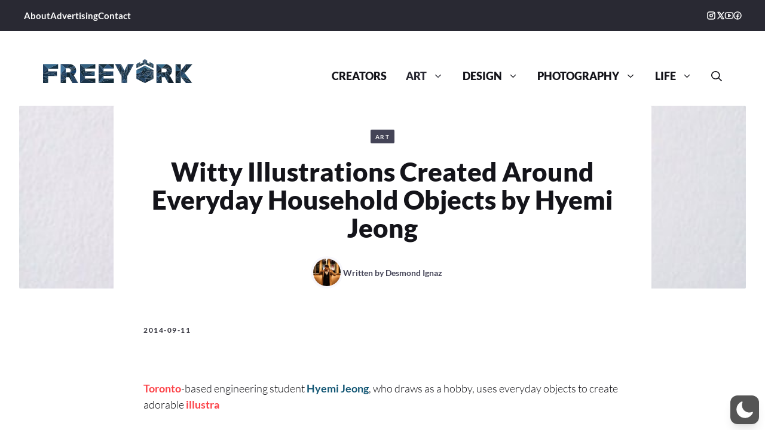

--- FILE ---
content_type: text/css
request_url: https://freeyork.org/wp-content/cache/autoptimize/css/autoptimize_single_3f5fa80201e7231a8e72f70475ed4c01.css
body_size: 286
content:
:root{--gp-font--poppins:"Poppins";--gp-font--lato:"Lato"}@font-face{font-display:auto;font-family:"Poppins";font-style:normal;font-weight:900;src:url('https://freeyork.org/wp-content/uploads/generatepress/fonts/poppins/pxiByp8kv8JHgFVrLBT5Z1xlFQ.woff2') format('woff2')}@font-face{font-display:auto;font-family:"Poppins";font-style:italic;font-weight:800;src:url('https://freeyork.org/wp-content/uploads/generatepress/fonts/poppins/pxiDyp8kv8JHgFVrJJLm111VF9eO.woff2') format('woff2')}@font-face{font-display:auto;font-family:"Poppins";font-style:normal;font-weight:800;src:url('https://freeyork.org/wp-content/uploads/generatepress/fonts/poppins/pxiByp8kv8JHgFVrLDD4Z1xlFQ.woff2') format('woff2')}@font-face{font-display:auto;font-family:"Poppins";font-style:normal;font-weight:600;src:url('https://freeyork.org/wp-content/uploads/generatepress/fonts/poppins/pxiByp8kv8JHgFVrLEj6Z1xlFQ.woff2') format('woff2')}@font-face{font-display:auto;font-family:"Poppins";font-style:normal;font-weight:500;src:url('https://freeyork.org/wp-content/uploads/generatepress/fonts/poppins/pxiByp8kv8JHgFVrLGT9Z1xlFQ.woff2') format('woff2')}@font-face{font-display:auto;font-family:"Poppins";font-style:normal;font-weight:400;src:url('https://freeyork.org/wp-content/uploads/generatepress/fonts/poppins/pxiEyp8kv8JHgFVrJJfecg.woff2') format('woff2')}@font-face{font-display:auto;font-family:"Poppins";font-style:italic;font-weight:300;src:url('https://freeyork.org/wp-content/uploads/generatepress/fonts/poppins/pxiDyp8kv8JHgFVrJJLm21lVF9eO.woff2') format('woff2')}@font-face{font-display:auto;font-family:"Poppins";font-style:normal;font-weight:300;src:url('https://freeyork.org/wp-content/uploads/generatepress/fonts/poppins/pxiByp8kv8JHgFVrLDz8Z1xlFQ.woff2') format('woff2')}@font-face{font-display:auto;font-family:"Poppins";font-style:italic;font-weight:400;src:url('https://freeyork.org/wp-content/uploads/generatepress/fonts/poppins/pxiGyp8kv8JHgFVrJJLucHtA.woff2') format('woff2')}@font-face{font-display:auto;font-family:"Poppins";font-style:italic;font-weight:600;src:url('https://freeyork.org/wp-content/uploads/generatepress/fonts/poppins/pxiDyp8kv8JHgFVrJJLmr19VF9eO.woff2') format('woff2')}@font-face{font-display:auto;font-family:"Poppins";font-style:normal;font-weight:700;src:url('https://freeyork.org/wp-content/uploads/generatepress/fonts/poppins/pxiByp8kv8JHgFVrLCz7Z1xlFQ.woff2') format('woff2')}@font-face{font-display:auto;font-family:"Poppins";font-style:italic;font-weight:700;src:url('https://freeyork.org/wp-content/uploads/generatepress/fonts/poppins/pxiDyp8kv8JHgFVrJJLmy15VF9eO.woff2') format('woff2')}@font-face{font-display:auto;font-family:"Lato";font-style:normal;font-weight:300;src:url('https://freeyork.org/wp-content/uploads/generatepress/fonts/lato/S6u9w4BMUTPHh7USSwiPGQ.woff2') format('woff2')}@font-face{font-display:auto;font-family:"Lato";font-style:italic;font-weight:300;src:url('https://freeyork.org/wp-content/uploads/generatepress/fonts/lato/S6u_w4BMUTPHjxsI9w2_Gwft.woff2') format('woff2')}@font-face{font-display:auto;font-family:"Lato";font-style:normal;font-weight:400;src:url('https://freeyork.org/wp-content/uploads/generatepress/fonts/lato/S6uyw4BMUTPHjx4wXg.woff2') format('woff2')}@font-face{font-display:auto;font-family:"Lato";font-style:italic;font-weight:400;src:url('https://freeyork.org/wp-content/uploads/generatepress/fonts/lato/S6u8w4BMUTPHjxsAXC-q.woff2') format('woff2')}@font-face{font-display:auto;font-family:"Lato";font-style:normal;font-weight:700;src:url('https://freeyork.org/wp-content/uploads/generatepress/fonts/lato/S6u9w4BMUTPHh6UVSwiPGQ.woff2') format('woff2')}@font-face{font-display:auto;font-family:"Lato";font-style:italic;font-weight:700;src:url('https://freeyork.org/wp-content/uploads/generatepress/fonts/lato/S6u_w4BMUTPHjxsI5wq_Gwft.woff2') format('woff2')}@font-face{font-display:auto;font-family:"Lato";font-style:normal;font-weight:900;src:url('https://freeyork.org/wp-content/uploads/generatepress/fonts/lato/S6u9w4BMUTPHh50XSwiPGQ.woff2') format('woff2')}@font-face{font-display:auto;font-family:"Lato";font-style:italic;font-weight:900;src:url('https://freeyork.org/wp-content/uploads/generatepress/fonts/lato/S6u_w4BMUTPHjxsI3wi_Gwft.woff2') format('woff2')}